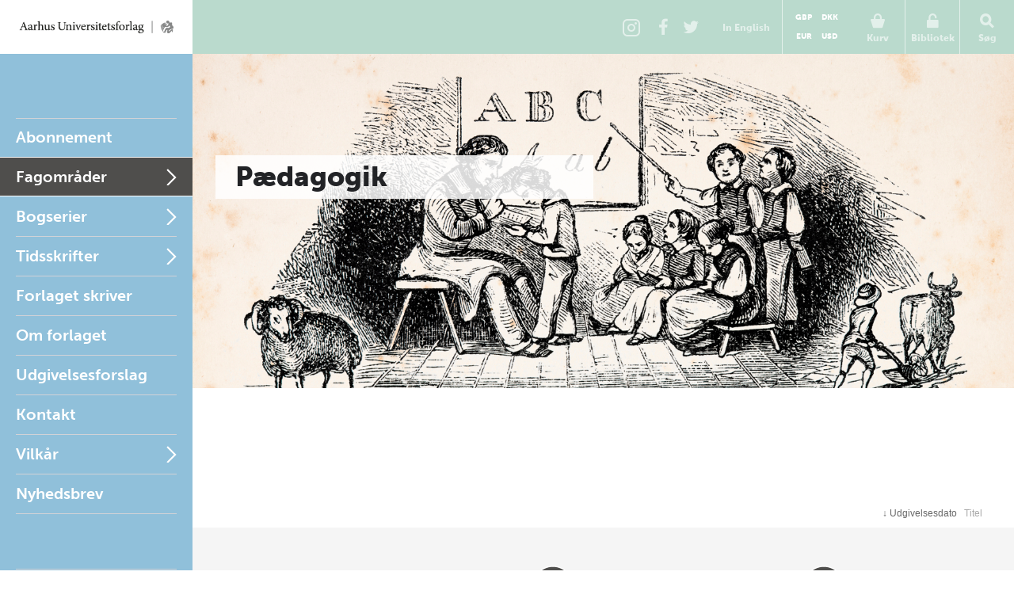

--- FILE ---
content_type: text/html; charset=utf-8
request_url: https://unipress.dk/fagomraader/paedagogik/
body_size: 13165
content:

<!DOCTYPE html>
<!--[if IE 7]> <html class="ie7"> <![endif]-->
<!--[if IE 8]> <html class="ie8"> <![endif]-->
<!--[if gt IE 8]><!-->
<html lang="DA">
<!--<![endif]-->
<head>
  <meta charset="utf-8" />

  
  <title>P&#xE6;dagogik</title>
  <meta name="description" content="" />
  <meta name="keywords" content="" />
    <meta name="robots">
  <meta property="og:title" content="P&#xE6;dagogik Aarhus Universitetsforlag" />
  <meta property="og:site_name" content="Aarhus Universitetsforlag" />
  <meta property="og:url" content="https://unipress.dk/fagomraader/paedagogik/" />

  <link rel="canonical" href="https://unipress.dk/fagomraader/paedagogik/" />
  <meta name="viewport" content="width=device-width, initial-scale=1.0" />

  <script type="text/javascript">
    var unipress = unipress || {};
    unipress.settings = {
      cultureName: 'da-DK'
    };
  </script>

  <script>
    window.dataLayer = window.dataLayer || [];
    function gtag() { dataLayer.push(arguments); }

    gtag('consent', 'default', {
      'ad_storage': 'denied',
      'ad_user_data': 'denied',
      'ad_personalization': 'denied',
      'analytics_storage': 'denied',
      'wait_for_update': 500
    });
    gtag('set', 'ads_data_redaction', true);
    gtag('set', 'url_passthrough', true);
  </script>

  <script id="CookieConsent" data-culture="DA" type="text/javascript" data-gcm-version="2.0" src="https://policy.app.cookieinformation.com/uc.js"></script>

    <script>
      (function (w, d, s, l, i) {
        w[l] = w[l] || []; w[l].push({
          'gtm.start':
            new Date().getTime(), event: 'gtm.js'
        }); var f = d.getElementsByTagName(s)[0],
          j = d.createElement(s), dl = l != 'dataLayer' ? '&l=' + l : ''; j.async = true; j.src =
            'https://www.googletagmanager.com/gtm.js?id=' + i + dl; f.parentNode.insertBefore(j, f);
      })(window, document, 'script', 'dataLayer', 'GTM-W5F8D22');</script>

  <link rel="stylesheet" href="/wwwroot/unipress.css?v=26112025" />

  <script src="https://use.typekit.net/vea7cca.js"></script>
  <script>try { Typekit.load({ async: false }); } catch (e) { }</script>
  <script type="text/javascript" data-dojo-config="usePlainJson: true, isDebug: false" src="//downloads.mailchimp.com/js/signup-forms/popup/unique-methods/embed.js"></script>
</head>

<body id='frontpage' ng-app="unipress" class="segment-unipress" itemscope='itemscope' itemtype="http://schema.org/WebPage">
   


<div id='wrapper'>
  
<header class="page-head" id="masthead">
  <a href="/" title="Forside" class="logotype">Aarhus Universitetsforlag</a>

  <ul class="tools">
      <li class="share-instagram tool-btn">
        <a href="https://www.instagram.com/aarhusuniversitetsforlag" title="Instagram">
          <div class="icon-instagram"></div>
        </a>
      </li>
      <li class="share-facebook tool-btn">
        <a href="https://www.facebook.com/AarhusUniversitetsforlag" title="Facebook">
          <div class="icon-facebook"></div>
        </a>
      </li>
      <li class="share-twitter tool-btn">
        <a href="https://twitter.com/AarhusUniPress" title="Twitter">
          <div class="icon-twitter"></div>
        </a>
      </li>
        <li class="tool-btn switch-language">
            <a href="https://en.unipress.dk/fagomraader/paedagogik/">
              <span>
                In English
              </span>
            </a>
        </li>
      <li class="tool-btn basket">
        
<mini-basket class="tool-container" ng-cloak>
  <a href class="mini-basket-trigger" ng-click="miniBasket.toogle()">
    <div class="icon-basket"></div>
    <span>Kurv</span>
    <div ng-if="miniBasket.model.totalQuantity > 0" class="mini-basket-count">{{miniBasket.model.totalQuantity}}</div>
  </a>

  <div class="currency-picker">
    <button class="btn" ng-class="{'current' : cur.id==miniBasket.currencyId}" ng-repeat="cur in miniBasket.currencies" ng-click="miniBasket.changeCurrency(cur.id)">{{cur.name}}</button>
  </div>

  <div class="mini-basket-overlay" ng-if="miniBasket.isVisible">
    <div class="mini-basket" click-outside="miniBasket.close()" outside-if-not="another-class">
      <div ng-if="miniBasket.model.orderLines.length > 0">
        <h3 class="heading">Varer i din kurv</h3>
        <ul class="mini-basket-products clearfix">
          <li class="product" ng-repeat="orderLine in miniBasket.model.orderLines">
            <a class="product-link" href="#">
              <img class="product-image" ng-src="{{orderLine.image}}?width=80" />
            </a>
            <div class="product-info">
              <h3 class="product-title">
                {{orderLine.title}}
              </h3>
              <div class="remove-from-basket" ng-click="miniBasket.removeProduct(orderLine)">
                <svg xmlns="http://www.w3.org/2000/svg" width="12" height="12" viewBox="0 0 12 12">
                  <defs>
                    <style>
                      .cls-2 {
                        fill: #f11;
                        fill-rule: evenodd;
                      }
                    </style>
                  </defs>
                  <path class="cls-2" d="M11.016 9.416a.866.866 0 0 0-.25-.607L8.14 6.184l2.626-2.625a.862.862 0 0 0 0-1.214L9.552 1.132a.862.862 0 0 0-1.214 0L5.713 3.757 3.09 1.132a.862.862 0 0 0-1.215 0L.66 2.346a.862.862 0 0 0 0 1.214l2.625 2.625L.66 8.81a.862.862 0 0 0 0 1.213l1.215 1.214a.862.862 0 0 0 1.214 0l2.623-2.624 2.624 2.624a.862.862 0 0 0 1.214 0l1.215-1.214a.866.866 0 0 0 .25-.607z" />
                </svg>
              </div>
              <em>{{orderLine.productTypeFormatted}}</em>

              <p class="product-price-line"><strong>{{orderLine.quantity}} stk. a</strong>  <span class="product-price">{{orderLine.unitPrice.withVatFormatted}}</span></p>
              <p class="product-price-line"><strong>Subtotal</strong> <span class="product-price">{{orderLine.totalPrice.withVatFormatted}}</span></p>
            </div>
          </li>
        </ul>
        <div class="mini-basket-footer">
          <p ng-if="miniBasket.model.shippingInformation.totalPrice.value>0" class="mini-basket-total">Ekspeditionsgebyr <span class="mini-basket-total-value">{{miniBasket.model.shippingInformation.totalPrice.withVatFormatted}}</span></p>
          <p class="mini-basket-total">I alt (inkl. moms) <span class="mini-basket-total-value">{{miniBasket.model.totalPrice.withVatFormatted}}</span></p>
          <p class="mini-basket-total">Heraf moms <span class="mini-basket-total-value">{{miniBasket.model.totalPrice.vatFormatted}}</span></p>

          <div class="buy-more" ng-if="miniBasket.leftoveramount > 0">
            <p ng-bind-html="miniBasket.rawFreeShippingText"></p>
            <a ng-href="{{miniBasket.model.freeShipping.buyMoreBtnLink}}" class="btn frontpage">{{miniBasket.model.freeShipping.buyMoreBtnText}}</a>

          </div>

          <a class="btn mini-basket-continue" href="/checkout/">G&#xE5; til kassen</a>
        </div>
      </div>
      <div ng-if="!miniBasket.model.orderLines || miniBasket.model.orderLines.length === 0">
        <div class="mini-basket-footer">
          <p class="mini-basket-empty">Din kurv er tom</p>
        </div>
      </div>
    </div>
  </div>
</mini-basket>

      </li>
      <li class="tool-btn">
        <subscription-header class="tool-container" ng-cloak>
  <a href="" ng-click="subHead.toogle()">
      <div class="icon-login"></div>
      <span>Bibliotek</span>
  </a>
  <div class="overlay" ng-if="subHead.isVisible">
    <div class="dropdown" click-outside="subHead.close()" outside-if-not="another-class">
        <h3>Log ind p&#xE5; mit bibliotek</h3>
        <form name="subHead.form" novalidate>
          <div class="form-group">
            <input type="text" name="subMail" id="subMail" ng-model="subHead.model.mail" required />
            <label for="subMail" class="control-label">E-mail adresse</label>
            <i class="bar"></i>
          </div>
          <div class="form-group">
            <input type="password" name="subPassword" id="subPassword" ng-model="subHead.model.password" required />
            <label for="subPassword" class="control-label">Adgangskode</label>
            <i class="bar"></i>
          </div>
          <div class="form-group">
            <button type="submit" class="btn" ng-click="subHead.signin()" ng-disabled="$ctrl.busy">Log ind</button>
          </div>
          <div class="error" ng-show="subHead.hasError">
            E-mail/adgangskode ikke fundet.
          </div>
          <div class="help">
            <a href ng-click="subHead.forgotPassword()">Glemt adgangskode?</a>
          </div>
        </form>
    </div>
  </div>
</subscription-header>
      </li>
    <li class="tool-btn search">
      <a href>
        <div class="icon-search"></div>
        <span>S&#xF8;g</span>
      </a>
      <div class="search-box">
        <form action="/find/" method="get">
          <input name="q" placeholder="S&#xF8;g p&#xE5; titel, forfatter og serier" />
          <button type="submit">
            <div class="icon-search"></div>
          </button>
        </form>
      </div>
    </li>
    <li class="tool-btn burger">
      <a id="off-canvas-toggle" href="#main-nav">
        <div class="icon-burger"></div>
        <span>Menu</span>
      </a>
    </li>
  </ul>
</header>

  <div id='main'>

    <div id="sidebar">
      
<nav id="main-nav">
  <ul class="sf-menu">
          <li class="first  " id="Abonnement">

            <a href="/abonnement/">Abonnement</a>

          </li>
          <li class="multicolumn  selected " id="Fagomr&#xE5;der">

            <a href="/fagomraader/">Fagomr&#xE5;der</a>

              <span href="#Fagomr&#xE5;der" class="nav-trigger">Open</span>
              <ul>
                  <li>
                    <ul class="first">
                          <li class=" hidden-default">
                            <a href="/fagomraader/antikforskning/">Antikforskning</a>
                          </li>
                          <li class=" hidden-default">
                            <a href="/fagomraader/antropologi/">Antropologi</a>
                          </li>
                          <li class=" hidden-default">
                            <a href="/fagomraader/arkitektur/">Arkitektur</a>
                          </li>
                          <li class=" hidden-default">
                            <a href="/fagomraader/arktiske-studier/">Arktiske studier</a>
                          </li>
                          <li class=" hidden-default">
                            <a href="/fagomraader/arkaeologi/">Ark&#xE6;ologi</a>
                          </li>
                          <li class=" hidden-default">
                            <a href="/fagomraader/arkaeologi-klassisk/">Ark&#xE6;ologi (klassisk)</a>
                          </li>
                          <li class=" hidden-default">
                            <a href="/fagomraader/arkaeologi-naerorientalsk/">Ark&#xE6;ologi (n&#xE6;rorientalsk)</a>
                          </li>
                          <li class=" hidden-default">
                            <a href="/fagomraader/astronomi/">Astronomi</a>
                          </li>
                          <li class=" hidden-default">
                            <a href="/fagomraader/biografi/">Biografi</a>
                          </li>
                          <li class=" hidden-default">
                            <a href="/fagomraader/biologi/">Biologi</a>
                          </li>
                          <li class=" hidden-default">
                            <a href="/fagomraader/debat/">Debat</a>
                          </li>
                    </ul>
                  </li>
                  <li>
                    <ul class="">
                          <li class=" hidden-default">
                            <a href="/fagomraader/dpu/">DPU</a>
                          </li>
                          <li class=" hidden-default">
                            <a href="/fagomraader/erindringer/">Erindringer</a>
                          </li>
                          <li class=" hidden-default">
                            <a href="/fagomraader/film-og-teater/">Film og teater</a>
                          </li>
                          <li class=" hidden-default">
                            <a href="/fagomraader/filosofi-og-etik/">Filosofi og etik</a>
                          </li>
                          <li class=" hidden-default">
                            <a href="/fagomraader/historie/">Historie</a>
                          </li>
                          <li class=" hidden-default">
                            <a href="/fagomraader/id&#xE9;historie/">Id&#xE9;historie</a>
                          </li>
                          <li class=" hidden-default">
                            <a href="/fagomraader/idraet/">Idr&#xE6;t</a>
                          </li>
                          <li class=" hidden-default">
                            <a href="/fagomraader/informationsteknologi/">Informationsteknologi</a>
                          </li>
                          <li class=" hidden-default">
                            <a href="/fagomraader/jura/">Jura</a>
                          </li>
                          <li class=" hidden-default">
                            <a href="/fagomraader/kulturhistorie/">Kulturhistorie</a>
                          </li>
                          <li class=" hidden-default">
                            <a href="/fagomraader/kunst-og-aestetik/">Kunst og &#xE6;stetik</a>
                          </li>
                    </ul>
                  </li>
                  <li>
                    <ul class="">
                          <li class=" hidden-default">
                            <a href="/fagomraader/koensforskning/">K&#xF8;nsforskning</a>
                          </li>
                          <li class=" hidden-default">
                            <a href="/fagomraader/litteratur/">Litteratur</a>
                          </li>
                          <li class=" hidden-default">
                            <a href="/fagomraader/matematik/">Matematik</a>
                          </li>
                          <li class=" hidden-default">
                            <a href="/fagomraader/medier/">Medier</a>
                          </li>
                          <li class=" hidden-default">
                            <a href="/fagomraader/middelalder/">Middelalder</a>
                          </li>
                          <li class=" hidden-default">
                            <a href="/fagomraader/miljoe/">Milj&#xF8;</a>
                          </li>
                          <li class=" hidden-default">
                            <a href="/fagomraader/museologi/">Museologi</a>
                          </li>
                          <li class=" hidden-default">
                            <a href="/fagomraader/musik/">Musik</a>
                          </li>
                          <li class=" hidden-default">
                            <a href="/fagomraader/naturvidenskab/">Naturvidenskab</a>
                          </li>
                          <li class=" hidden-default">
                            <a href="/fagomraader/politik/">Politik</a>
                          </li>
                          <li class=" hidden-default">
                            <a href="/fagomraader/psykologi/">Psykologi</a>
                          </li>
                    </ul>
                  </li>
                  <li>
                    <ul class="">
                          <li class="selected hidden-default">
                            <a href="/fagomraader/paedagogik/">P&#xE6;dagogik</a>
                          </li>
                          <li class=" hidden-default">
                            <a href="/fagomraader/religion/">Religion</a>
                          </li>
                          <li class=" hidden-default">
                            <a href="/fagomraader/rusmiddelforskning/">Rusmiddelforskning</a>
                          </li>
                          <li class=" hidden-default">
                            <a href="/fagomraader/samfundsvidenskab/">Samfundsvidenskab</a>
                          </li>
                          <li class=" hidden-default">
                            <a href="/fagomraader/sociologi/">Sociologi</a>
                          </li>
                          <li class=" hidden-default">
                            <a href="/fagomraader/sprog/">Sprog</a>
                          </li>
                          <li class=" hidden-default">
                            <a href="/fagomraader/sundhed/">Sundhed</a>
                          </li>
                          <li class=" hidden-default">
                            <a href="/fagomraader/teologi/">Teologi</a>
                          </li>
                          <li class=" hidden-default">
                            <a href="/fagomraader/uddannelse/">Uddannelse</a>
                          </li>
                          <li class=" hidden-default">
                            <a href="/fagomraader/oekonomi/">&#xD8;konomi</a>
                          </li>
                    </ul>
                  </li>
              </ul>
          </li>
          <li class="multicolumn  js-listable-wrapper is-navigation listable-wrapper" id="Bogserier">

            <a href="/bogserier/">Bogserier</a>

              <span href="#Bogserier" class="nav-trigger">Open</span>
              <ul>
                  <li>
                    <ul class="first">
                            <li class=" visible">
                              <a href="/bogserier/100-danmarkshistorier/">100 danmarkshistorier</a>
                            </li>
                            <li class=" visible">
                              <a href="/bogserier/magtudredningen-20/">Magtudredningen 2.0</a>
                            </li>
                            <li class=" visible">
                              <a href="/bogserier/paedagogisk-raekkevidde/">P&#xE6;dagogisk r&#xE6;kkevidde</a>
                            </li>
                            <li class=" visible">
                              <a href="/bogserier/sciencefaction/">ScienceFaction</a>
                            </li>
                            <li class=" visible">
                              <a href="/bogserier/taenkepauser/">T&#xE6;nkepauser</a>
                            </li>
                            <li class=" visible">
                              <a href="/bogserier/vide-verden/">vide verden</a>
                            </li>
                          <a class="js-btn-show-all-bookseries btn book-series-button visible" style="margin: 20px 0 0 0px;float:  left;" data-open-text="Skjul bogserier" data-closed-text="Se alle bogserier" data-isopen="false">Se alle bogserier</a>
                          <li class=" hidden-default">
                            <a href="/bogserier/100-danmarkshistorier/">100 danmarkshistorier</a>
                          </li>
                          <li class=" hidden-default">
                            <a href="/bogserier/50-hoejdepunkter/">50 h&#xF8;jdepunkter</a>
                          </li>
                          <li class=" hidden-default">
                            <a href="/bogserier/antropologiske-studier/">Antropologiske studier</a>
                          </li>
                          <li class=" hidden-default">
                            <a href="/bogserier/asterisk/">Asterisk</a>
                          </li>
                          <li class=" hidden-default">
                            <a href="/bogserier/dansk-kommentar-til-det-nye-testamente/">Dansk kommentar til Det nye Testamente</a>
                          </li>
                          <li class=" hidden-default">
                            <a href="/bogserier/didaktiske-studier/">Didaktiske studier</a>
                          </li>
                          <li class=" hidden-default">
                            <a href="/bogserier/east-jutland-museum-publications/">East Jutland Museum Publications</a>
                          </li>
                          <li class=" hidden-default">
                            <a href="/bogserier/empirisk-skole-og-dagtilbudsforskning-ncs/">Empirisk skole- og dagtilbudsforskning NCS</a>
                          </li>
                          <li class=" hidden-default">
                            <a href="/bogserier/failaka-dilmun-the-second-millennium-settlements/">Failaka. Dilmun. The Second Millennium Settlements</a>
                          </li>
                          <li class=" hidden-default">
                            <a href="/bogserier/failaka-ikaros/">Failaka. Ikaros</a>
                          </li>
                          <li class=" hidden-default">
                            <a href="/bogserier/goesta-enbom-monographs/">G&#xF6;sta Enbom Monographs</a>
                          </li>
                          <li class=" hidden-default">
                            <a href="/bogserier/iea-studier/">IEA-studier</a>
                          </li>
                    </ul>
                  </li>
                  <li>
                    <ul class="">
                          <li class=" hidden-default">
                            <a href="/bogserier/illerup-aadal/">Illerup &#xC5;dal</a>
                          </li>
                          <li class=" hidden-default">
                            <a href="/bogserier/jysk-arkaeologisk-selskabs-skrifter/">Jysk Ark&#xE6;ologisk Selskabs Skrifter</a>
                          </li>
                          <li class=" hidden-default">
                            <a href="/bogserier/kaupang/">Kaupang</a>
                          </li>
                          <li class=" hidden-default">
                            <a href="/bogserier/magtudredningen-20/">Magtudredningen 2.0</a>
                          </li>
                          <li class=" hidden-default">
                            <a href="/bogserier/magtudredningen-bogserien/">Magtudredningen, bogserien</a>
                          </li>
                          <li class=" hidden-default">
                            <a href="/bogserier/magtudredningen-skriftserien/">Magtudredningen, skriftserien</a>
                          </li>
                          <li class=" hidden-default">
                            <a href="/bogserier/miljoebiblioteket/">Milj&#xF8;biblioteket</a>
                          </li>
                          <li class=" hidden-default">
                            <a href="/bogserier/monographs-of-the-danish-institute-at-athens/">Monographs of the Danish Institute at Athens</a>
                          </li>
                          <li class=" hidden-default">
                            <a href="/bogserier/museum-oestjyllands-publikationer/">Museum &#xD8;stjyllands Publikationer</a>
                          </li>
                          <li class=" hidden-default">
                            <a href="/bogserier/nfs-grundtvig-works-in-english/">N.F.S. Grundtvig: Works in English</a>
                          </li>
                          <li class=" hidden-default">
                            <a href="/bogserier/nordisk-sprog-litteratur-og-medier/">Nordisk Sprog, Litteratur og Medier</a>
                          </li>
                          <li class=" hidden-default">
                            <a href="/bogserier/proceedings-of-the-danish-institute-at-athens/">Proceedings of the Danish Institute at Athens</a>
                          </li>
                    </ul>
                  </li>
                  <li>
                    <ul class="">
                          <li class=" hidden-default">
                            <a href="/bogserier/proceedings-of-the-danish-institute-in-damascus/">Proceedings of the Danish Institute in Damascus</a>
                          </li>
                          <li class=" hidden-default">
                            <a href="/bogserier/publications-of-the-national-museum-ethnographical-series/">Publications of the National Museum Ethnographical Series</a>
                          </li>
                          <li class=" hidden-default">
                            <a href="/bogserier/paedagogisk-indblik/">P&#xE6;dagogisk indblik</a>
                          </li>
                          <li class=" hidden-default">
                            <a href="/bogserier/paedagogisk-raekkevidde/">P&#xE6;dagogisk r&#xE6;kkevidde</a>
                          </li>
                          <li class=" hidden-default">
                            <a href="/bogserier/reflections/">Reflections</a>
                          </li>
                          <li class=" hidden-default">
                            <a href="/bogserier/religionsvidenskabelige-skrifter/">Religionsvidenskabelige skrifter</a>
                          </li>
                          <li class=" hidden-default">
                            <a href="/bogserier/ribe-excavations/">Ribe Excavations</a>
                          </li>
                          <li class=" hidden-default">
                            <a href="/bogserier/samfund-og-rusmidler/">Samfund og rusmidler</a>
                          </li>
                          <li class=" hidden-default">
                            <a href="/bogserier/sciencefaction/">ScienceFaction</a>
                          </li>
                          <li class=" hidden-default">
                            <a href="/bogserier/sociologiske-studier/">Sociologiske studier</a>
                          </li>
                          <li class=" hidden-default">
                            <a href="/bogserier/store-komponister/">Store komponister</a>
                          </li>
                          <li class=" hidden-default">
                            <a href="/bogserier/the-national-museum-of-denmark/">The National Museum of Denmark</a>
                          </li>
                    </ul>
                  </li>
                  <li>
                    <ul class="">
                          <li class=" hidden-default">
                            <a href="/bogserier/the-nordic-world/">The Nordic World</a>
                          </li>
                          <li class=" hidden-default">
                            <a href="/bogserier/tings-tale/">Tings Tale</a>
                          </li>
                          <li class=" hidden-default">
                            <a href="/bogserier/taenkepauser/">T&#xE6;nkepauser</a>
                          </li>
                          <li class=" hidden-default">
                            <a href="/bogserier/univers/">Univers</a>
                          </li>
                          <li class=" hidden-default">
                            <a href="/bogserier/verdensboeger/">Verdensb&#xF8;ger</a>
                          </li>
                          <li class=" hidden-default">
                            <a href="/bogserier/verdenslitteratur/">Verdenslitteratur</a>
                          </li>
                          <li class=" hidden-default">
                            <a href="/bogserier/vide-verden/">vide verden</a>
                          </li>
                          <li class=" hidden-default">
                            <a href="/bogserier/vikingetidens-ringborge/">Vikingetidens ringborge</a>
                          </li>
                          <li class=" hidden-default">
                            <a href="/bogserier/aarhus-studies-in-mediterranean-antiquity/">Aarhus Studies in Mediterranean Antiquity</a>
                          </li>
                    </ul>
                  </li>
                  <a class="js-btn-show-all-bookseries btn book-series-button hidden-default" style="margin: 20px 0 0 30px;float:  left;" data-open-text="Skjul bogserier" data-closed-text="Se alle bogserier" data-isopen="false">Se alle bogserier</a>
              </ul>
          </li>
          <li class="parent " id="Tidsskrifter">

            <a href="/tidsskrifter/">Tidsskrifter</a>

              <span href="#Tidsskrifter" class="nav-trigger">Open</span>
              <ul>
                  <li>
                    <ul class="first">
                          <li class=" hidden-default">
                            <a href="/tidsskrifter/kuml-aarbog-for-jysk-arkaeologisk-selskab/">KUML - &#xC5;rbog for Jysk Ark&#xE6;ologisk Selskab</a>
                          </li>
                          <li class=" hidden-default">
                            <a href="/tidsskrifter/passage/">Passage</a>
                          </li>
                          <li class=" hidden-default">
                            <a href="/tidsskrifter/slagmark/">Slagmark</a>
                          </li>
                          <li class=" hidden-default">
                            <a href="/tidsskrifter/sprogforum/">Sprogforum</a>
                          </li>
                          <li class=" hidden-default">
                            <a href="/tidsskrifter/gefjon/">Gefjon</a>
                          </li>
                          <li class=" hidden-default">
                            <a href="/tidsskrifter/tings-tale/">Tings Tale</a>
                          </li>
                    </ul>
                  </li>
              </ul>
          </li>
          <li class=" " id="Nyheder">

            <a href="/nyheder/">Forlaget skriver</a>

          </li>
          <li class=" " id="Om forlaget">

            <a href="/om-forlaget/">Om forlaget</a>

          </li>
          <li class=" " id="Udgivelsesforslag">

            <a href="/udgivelsesforslag/">Udgivelsesforslag</a>

          </li>
          <li class=" " id="Kontakt">

            <a href="/kontakt/">Kontakt</a>

          </li>
          <li class="parent " id="Vilk&#xE5;r">

            <a href="/vilkaar/">Vilk&#xE5;r</a>

              <span href="#Vilk&#xE5;r" class="nav-trigger">Open</span>
              <ul>
                  <li>
                    <ul class="first">
                          <li class=" hidden-default">
                            <a href="/vilkaar/privatlivspolitik/">Privatlivspolitik</a>
                          </li>
                          <li class=" hidden-default">
                            <a href="/vilkaar/handelsvilkaar/">Handelsvilk&#xE5;r</a>
                          </li>
                          <li class=" hidden-default">
                            <a href="/vilkaar/om-e-boeger/">Om e-b&#xF8;ger</a>
                          </li>
                          <li class=" hidden-default">
                            <a href="/vilkaar/abonnement/">Abonnement</a>
                          </li>
                          <li class=" hidden-default">
                            <a href="/vilkaar/tekst-og-datamining/">Tekst- og datamining</a>
                          </li>
                          <li class=" hidden-default">
                            <a href="/vilkaar/tilgaengelighed/">Tilg&#xE6;ngelighedskrav</a>
                          </li>
                    </ul>
                  </li>
              </ul>
          </li>
    <li>
      <a class="newsletterform">Nyhedsbrev</a>
    </li>
  </ul>
</nav>

<nav id="related">
  <ul>
      <li class="">
        <a href="/udgivelser/?mode=past">Seneste udgivelser</a>
      </li>
      <li class="">
        <a href="/udgivelser/?mode=future&amp;page=1&amp;sort=releaseDate&amp;predicate=ascending">Kommende udgivelser</a>
      </li>
  </ul>
</nav>
    </div>

    
<section id="content">

<div class="slides">
    <div class="slide has-bg-image" style="background-image: url(&#x27;/media/1041/p_dagogik.jpg?width=1500&#x27;);">
      <div class="slide-content">
          <h2 class="h1 slide-heading">P&#xE6;dagogik</h2>


      </div>
    </div>
</div>  <div id="text">
    
  </div>

    <ul id="sortable">
    <li>
        <form type="get" ng-non-bindable>

    <input type="hidden" name="page" value="1" />
    <input type="hidden" name="sort" value="releaseDate" />
    <input type="hidden" name="predicate" value="ascending" />
    <button type="submit" class="ascending">
          <span>↓ </span>
        Udgivelsesdato
    </button>
        </form>
    </li>
    <li>
        <form type="get" ng-non-bindable>

    <input type="hidden" name="page" value="1" />
    <input type="hidden" name="sort" value="titleSort" />
    <input type="hidden" name="predicate" value="descending" />
    <button type="submit" class="">
        Titel
    </button>
        </form>
    </li>
  </ul>


<ul id="publications">
    <li class="publication" itemscope="itemscope" itemtype="http://schema.org/Book">
      <a class="select-publication" href="/udgivelser/b/barndomshjem-eller-boernehjem/" itemprop="url" data-publication-key="e1e93132-aa06-4472-ab42-24fab5728671">
        <div class="illustration ">
            <img itemprop="image" alt="Cover" src="/media/f4ujfyz2/barndomshjem-eller-boernehjem_300.jpg?width=200">
        </div>
        <div class="details">
          <div class="info">
            <hgroup>
              <h2 class="h3 tight-b">Barndomshjem eller b&#xF8;rnehjem</h2>
              <h3 class="tight-t">Gr&#xF8;nlandske b&#xF8;rn anbragt uden for hjemmet</h3>
            </hgroup>
              <p class="authoredBy">
                Af
      <span itemscope="itemscope" itemtype="http://schema.org/Person"><span itemprop="name">Bonnie Jensen</span></span>
              </p>


          </div>

            <p class="description">
              Vi anbringer børn på døgninstitution for at hjælpe dem, men det er vidt forskelligt, hvad de får ud af hjælpen. For de fleste børn er det midlertidige&hellip;
            </p>

          <div class="price-container">
            <div class="price">199,95 kr.</div>
          </div>
        </div>
      </a>
    </li>
    <li class="publication" itemscope="itemscope" itemtype="http://schema.org/Book">
      <a class="select-publication" href="/udgivelser/l/laereren-i-midten/" itemprop="url" data-publication-key="1d5c3bb8-4599-49af-b66a-260d1e2f1c85">
        <div class="illustration has-ebook has-ebook-da">
            <img itemprop="image" alt="Cover" src="/media/uwrcoh3d/9788775979974.jpg?width=200">
        </div>
        <div class="details">
          <div class="info">
            <hgroup>
              <h2 class="h3 tight-b">L&#xE6;reren i midten</h2>
              <h3 class="tight-t"></h3>
            </hgroup>
              <p class="authoredBy">
                Af
      <span itemscope="itemscope" itemtype="http://schema.org/Person"><span itemprop="name">Stefan Hermann</span></span>
              </p>


                <p>(bog + e-bog)</p>
          </div>

            <p class="description">
              Alle har en mening om folkeskolen. Af gode grunde. De fleste af os har gået i den, og størstedelen af os vælger den fortsat til vores børn. Den er sta&hellip;
            </p>

          <div class="price-container">
            <div class="price">199,95 kr.</div>
          </div>
        </div>
      </a>
    </li>
    <li class="publication" itemscope="itemscope" itemtype="http://schema.org/Book">
      <a class="select-publication" href="/udgivelser/f/faellesskabende-skolepraksis/" itemprop="url" data-publication-key="a82fa89b-9182-4bd2-a60a-eedd6fd942c5">
        <div class="illustration has-ebook has-ebook-da">
            <img itemprop="image" alt="Cover" src="/media/qyyfjkvy/9788775976447.jpg?width=200">
        </div>
        <div class="details">
          <div class="info">
            <hgroup>
              <h2 class="h3 tight-b">F&#xE6;llesskabende skolepraksis</h2>
              <h3 class="tight-t"></h3>
            </hgroup>
              <p class="authoredBy">
                Af
      <span itemscope="itemscope" itemtype="http://schema.org/Person"><span itemprop="name">Gry Tybjerg</span></span>
      <span itemscope="itemscope" itemtype="http://schema.org/Person"><span itemprop="name">Tilde Mardahl-Hansen</span></span>
              </p>


                <p>(bog + e-bog)</p>
          </div>

            <p class="description">
              At udvikle en inkluderende skole kræver, at vi lytter til elevernes erfaringer og giver dem indflydelse. Vigtigt er det også, at lærere samarbejder me&hellip;
            </p>

          <div class="price-container">
            <div class="price">129,95 kr.</div>
          </div>
        </div>
      </a>
    </li>
    <li class="publication" itemscope="itemscope" itemtype="http://schema.org/Book">
      <a class="select-publication" href="/udgivelser/m/mellemformer-mellem-almen-og-specialpaedagogik/" itemprop="url" data-publication-key="e42b731c-b227-48e8-9b25-4b053b8f7ab0">
        <div class="illustration ">
            <img itemprop="image" alt="Cover" src="/media/ahvfbzq3/mellemformer-forside.jpg?width=200">
        </div>
        <div class="details">
          <div class="info">
            <hgroup>
              <h2 class="h3 tight-b">Mellemformer: Mellem almen- og specialp&#xE6;dagogik </h2>
              <h3 class="tight-t"></h3>
            </hgroup>
              <p class="authoredBy">
                Af
      <span itemscope="itemscope" itemtype="http://schema.org/Person"><span itemprop="name">Lotte Hedegaard  S&#xF8;rensen</span></span>
              </p>


                <p>(e-bog)</p>
          </div>

            <p class="description">
              MELLEMFORMER: MELLEM ALMEN OG SPECIALPÆDAGOGIK FINDES KUN I E-BOGSUDGAVE OG IKKE SOM TRYKT BOG.
Hør podcast og find ekstra materiale her.
&nbsp;
            </p>

          <div class="price-container">
            <div class="price">L&#xE6;s mere</div>
          </div>
        </div>
      </a>
    </li>
    <li class="publication" itemscope="itemscope" itemtype="http://schema.org/Book">
      <a class="select-publication" href="/udgivelser/k/kollektiv-kreativitet/" itemprop="url" data-publication-key="6b715570-122e-4521-bc00-23c7ad74dc4c">
        <div class="illustration has-ebook has-ebook-da">
            <img itemprop="image" alt="Cover" src="/media/nxgau0iu/forside.jpg?width=200">
        </div>
        <div class="details">
          <div class="info">
            <hgroup>
              <h2 class="h3 tight-b">Kollektiv kreativitet </h2>
              <h3 class="tight-t"></h3>
            </hgroup>
              <p class="authoredBy">
                Af
      <span itemscope="itemscope" itemtype="http://schema.org/Person"><span itemprop="name">Lene Tanggaard</span></span>
              </p>


                <p>(bog + e-bog)</p>
          </div>

            <p class="description">
              Forudsigelighed og fordybelse er afgørende for, at børn kan være en del af et kreativt fællesskab i skolen. Genbrug og gentagelser giver plads til eks&hellip;
            </p>

          <div class="price-container">
            <div class="price">129,95 kr.</div>
          </div>
        </div>
      </a>
    </li>
    <li class="publication" itemscope="itemscope" itemtype="http://schema.org/Book">
      <a class="select-publication" href="/udgivelser/b/boern-som-ingen-andre/" itemprop="url" data-publication-key="b0da1685-e48a-4bbf-94b8-c72c85740680">
        <div class="illustration has-ebook has-ebook-da">
            <img itemprop="image" alt="Cover" src="/media/tchldmvq/boern-som-ingen-andre.jpg?width=200">
        </div>
        <div class="details">
          <div class="info">
            <hgroup>
              <h2 class="h3 tight-b">B&#xF8;rn som ingen andre</h2>
              <h3 class="tight-t">Tr&#xE6;k af den kongelige barndoms historie</h3>
            </hgroup>

              <p class="editedBy">
                Redigeret af
      <span itemscope="itemscope" itemtype="http://schema.org/Person"><span itemprop="name">Ning de Coninck-Smith</span></span>
      <span itemscope="itemscope" itemtype="http://schema.org/Person"><span itemprop="name">Mikael B&#xF8;gh Rasmussen </span></span>
      <span itemscope="itemscope" itemtype="http://schema.org/Person"><span itemprop="name">Kristoffer Schmidt</span></span>
      <span itemscope="itemscope" itemtype="http://schema.org/Person"><span itemprop="name">Trine Brun Petersen</span></span>
              </p>

                <p>(bog + e-bog)</p>
          </div>

            <p class="description">
              Kongelige børn er på mange måder som alle andre børn. Men de er også født til at være andet og mere, og dette livsvilkår stiller særlige krav til dere&hellip;
            </p>

          <div class="price-container">
            <div class="price">349,95 kr.</div>
          </div>
        </div>
      </a>
    </li>
    <li class="publication" itemscope="itemscope" itemtype="http://schema.org/Book">
      <a class="select-publication" href="/udgivelser/u/unge-og-europa-faellesskab-og-graenser/" itemprop="url" data-publication-key="2f70e601-04de-49ad-a5bf-47bacb17f318">
        <div class="illustration has-ebook has-ebook-da">
            <img itemprop="image" alt="Cover" src="/media/dr5bwlpe/forside.jpg?width=200">
        </div>
        <div class="details">
          <div class="info">
            <hgroup>
              <h2 class="h3 tight-b">Unge og Europa &#x2013; f&#xE6;llesskab og gr&#xE6;nser </h2>
              <h3 class="tight-t">ICCS 2022</h3>
            </hgroup>
              <p class="authoredBy">
                Af
      <span itemscope="itemscope" itemtype="http://schema.org/Person"><span itemprop="name">Jens Bruun</span></span>
      <span itemscope="itemscope" itemtype="http://schema.org/Person"><span itemprop="name">Jonas Lieberkind</span></span>
              </p>


                <p>(bog + e-bog)</p>
          </div>

            <p class="description">
              Danske unge føler sig mere europæiske end tidligere. De identificerer sig i stigende grad med det fællesskab og de abstrakte forhold, som knytter sig&hellip;
            </p>

          <div class="price-container">
            <div class="price">99,95 kr.</div>
          </div>
        </div>
      </a>
    </li>
    <li class="publication" itemscope="itemscope" itemtype="http://schema.org/Book">
      <a class="select-publication" href="/udgivelser/s/skolen-for-livet-nfs-grundtvigs-hoejskoleskrifter/" itemprop="url" data-publication-key="8dcd42ab-75d9-4cfa-959e-dffe7771b548">
        <div class="illustration has-ebook has-ebook-da">
            <img itemprop="image" alt="Cover" src="/media/w1nlnd5d/skolen-for-livet.jpg?width=200">
        </div>
        <div class="details">
          <div class="info">
            <hgroup>
              <h2 class="h3 tight-b">Skolen for livet</h2>
              <h3 class="tight-t">N.F.S. Grundtvigs h&#xF8;jskoleskrifter </h3>
            </hgroup>
              <p class="authoredBy">
                Af
      <span itemscope="itemscope" itemtype="http://schema.org/Person"><span itemprop="name">Henrik Yde</span></span>
              </p>


                <p>(bog + e-bog)</p>
          </div>

            <p class="description">
              N.F.S. Grundtvigs ideer om den folkelige højskole hyldes i dag af praktiske og teoretiske pædagoger over hele verden, og de udmøntes i konkret skoledr&hellip;
            </p>

          <div class="price-container">
            <div class="price">349,95 kr.</div>
          </div>
        </div>
      </a>
    </li>
    <li class="publication" itemscope="itemscope" itemtype="http://schema.org/Book">
      <a class="select-publication" href="/udgivelser/s/store-sprogmodeller-og-ai-chatbots-paa-videregaaende-uddannelser/" itemprop="url" data-publication-key="ece98b7d-1437-49d8-b123-78570fe240b0">
        <div class="illustration ">
            <img itemprop="image" alt="Cover" src="/media/21035/forside_sprogmodeller-og-ai-chatbots-paa-videregaaende-uddannelser.jpg?width=200">
        </div>
        <div class="details">
          <div class="info">
            <hgroup>
              <h2 class="h3 tight-b">Store sprogmodeller og AI-chatbots p&#xE5; videreg&#xE5;ende uddannelser </h2>
              <h3 class="tight-t"></h3>
            </hgroup>
              <p class="authoredBy">
                Af
      <span itemscope="itemscope" itemtype="http://schema.org/Person"><span itemprop="name">Maja Hojer Bruun</span></span>
      <span itemscope="itemscope" itemtype="http://schema.org/Person"><span itemprop="name">Cathrine Hasse</span></span>
      <span itemscope="itemscope" itemtype="http://schema.org/Person"><span itemprop="name">Jakob Krause-Jensen</span></span>
              </p>


                <p>(e-bog)</p>
          </div>

            <p class="description">
              SPROGMODELLER OG AI-CHATBOTS PÅ VIDEREGÅENDE UDDANNELSER FINDES KUN I E-BOGSUDGAVE OG IKKE SOM TRYKT BOG
Hør podcast og hent ekstramateriale her.
            </p>

          <div class="price-container">
            <div class="price">L&#xE6;s mere</div>
          </div>
        </div>
      </a>
    </li>
    <li class="publication" itemscope="itemscope" itemtype="http://schema.org/Book">
      <a class="select-publication" href="/udgivelser/m/matematik-og-naturteknologi-i-4-klasse-resultater-af-timss-undersoegelsen-2023/" itemprop="url" data-publication-key="5dfbca35-ef60-4535-af64-53a7fbee7eaa">
        <div class="illustration has-ebook has-ebook-da">
            <img itemprop="image" alt="Cover" src="/media/21012/matematik-og-naturteknologi-i-4-klasse-forside.jpg?width=200">
        </div>
        <div class="details">
          <div class="info">
            <hgroup>
              <h2 class="h3 tight-b">Matematik og natur/teknologi i 4. klasse</h2>
              <h3 class="tight-t">Resultater af TIMSS-unders&#xF8;gelsen 2023</h3>
            </hgroup>
              <p class="authoredBy">
                Af
      <span itemscope="itemscope" itemtype="http://schema.org/Person"><span itemprop="name">Christian Christrup Kjeldsen</span></span>
      <span itemscope="itemscope" itemtype="http://schema.org/Person"><span itemprop="name">Rune M&#xFC;ller Kristensen</span></span>
      <span itemscope="itemscope" itemtype="http://schema.org/Person"><span itemprop="name">Jacob H. Christensen</span></span>
      <span itemscope="itemscope" itemtype="http://schema.org/Person"><span itemprop="name">Cristina D.V. Gonzalez</span></span>
              </p>


                <p>(bog + e-bog)</p>
          </div>

            <p class="description">
              Bogen findes også kapitelvis som Open Access hos&nbsp;JSTOR.
Danske 4.-klasseelevers dygtighed i matematik er i 2023 stagneret på samme niveau som i 2&hellip;
            </p>

          <div class="price-container">
            <div class="price">199,95 kr.</div>
          </div>
        </div>
      </a>
    </li>
    <li class="publication" itemscope="itemscope" itemtype="http://schema.org/Book">
      <a class="select-publication" href="/udgivelser/d/danske-elevers-teknologiforstaaelse-og-skaermbrug/" itemprop="url" data-publication-key="fe33542b-26d5-43dd-826e-f055e22263e6">
        <div class="illustration has-ebook has-ebook-da">
            <img itemprop="image" alt="Cover" src="/media/g1gfr5hp/danske-elevers-teknologiforsta-else-og-skaermbrug_2.png?width=200">
        </div>
        <div class="details">
          <div class="info">
            <hgroup>
              <h2 class="h3 tight-b">Danske elevers teknologiforst&#xE5;else og sk&#xE6;rmbrug</h2>
              <h3 class="tight-t"> ICILS 2023</h3>
            </hgroup>
              <p class="authoredBy">
                Af
      <span itemscope="itemscope" itemtype="http://schema.org/Person"><span itemprop="name">Jeppe Bundsgaard</span></span>
      <span itemscope="itemscope" itemtype="http://schema.org/Person"><span itemprop="name">Sofie Gry Bindslev</span></span>
      <span itemscope="itemscope" itemtype="http://schema.org/Person"><span itemprop="name">Elisa Nadire Caeli</span></span>
      <span itemscope="itemscope" itemtype="http://schema.org/Person"><span itemprop="name">Elisabeth Gr&#xF8;nh&#xF8;j</span></span>
      <span itemscope="itemscope" itemtype="http://schema.org/Person"><span itemprop="name">Elisabeth Rasmussen</span></span>
              </p>


                <p>(bog + e-bog)</p>
          </div>

            <p class="description">
              Bogen findes også kapitelvis som Open Access hos&nbsp;JSTOR.
Hvert femte år gennemføres ICILS (International Computer and Information Literacy Study)&hellip;
            </p>

          <div class="price-container">
            <div class="price">199,95 kr.</div>
          </div>
        </div>
      </a>
    </li>
    <li class="publication" itemscope="itemscope" itemtype="http://schema.org/Book">
      <a class="select-publication" href="/udgivelser/p/politisk-og-demokratisk-dannelse-i-en-krisetid/" itemprop="url" data-publication-key="7bdd5b28-071f-4e2a-9dc3-5cb002efe401">
        <div class="illustration has-ebook has-ebook-da">
            <img itemprop="image" alt="Cover" src="/media/20879/politisk-og-demokratisk-dannelse-i-en-krisetid.jpg?width=200">
        </div>
        <div class="details">
          <div class="info">
            <hgroup>
              <h2 class="h3 tight-b">Politisk og demokratisk dannelse i en krisetid </h2>
              <h3 class="tight-t">ICCS 2022</h3>
            </hgroup>
              <p class="authoredBy">
                Af
      <span itemscope="itemscope" itemtype="http://schema.org/Person"><span itemprop="name">Jonas Lieberkind</span></span>
      <span itemscope="itemscope" itemtype="http://schema.org/Person"><span itemprop="name">Jens Bruun</span></span>
              </p>


                <p>(bog + e-bog)</p>
          </div>

            <p class="description">
              Bogen findes også kapitelvis som Open Access hos JSTOR.
I lyset af tidens kriser – covid-19, krige, polarisering, mistrivsel, klimaforandringer – unde&hellip;
            </p>

          <div class="price-container">
            <div class="price">199,95 kr.</div>
          </div>
        </div>
      </a>
    </li>

</ul>

    <nav id="pagination">
      <ul>

          <li class="pager-item">
            <a href="?page=1&sort=&predicate=&mode=" title="side 1">1</a>
          </li>
          <li class="pager-item">
            <a href="?page=2&sort=&predicate=&mode=" title="side 2">2</a>
          </li>
          <li class="pager-item">
            <a href="?page=3&sort=&predicate=&mode=" title="side 3">3</a>
          </li>
          <li class="pager-item">
            <a href="?page=4&sort=&predicate=&mode=" title="side 4">4</a>
          </li>
          <li class="pager-item">
            <a href="?page=5&sort=&predicate=&mode=" title="side 5">5</a>
          </li>
          <li class="pager-item">
            <a href="?page=6&sort=&predicate=&mode=" title="side 6">6</a>
          </li>
          <li class="pager-item">
            <a href="?page=7&sort=&predicate=&mode=" title="side 7">7</a>
          </li>
          <li class="pager-item">
            <a href="?page=8&sort=&predicate=&mode=" title="side 8">8</a>
          </li>
          <li class="pager-item">
            <a href="?page=9&sort=&predicate=&mode=" title="side 9">9</a>
          </li>
          <li class="pager-item">
            <a href="?page=10&sort=&predicate=&mode=" title="side 10">10</a>
          </li>
          <li class="pager-item">
            <a href="?page=11&sort=&predicate=&mode=" title="side 11">11</a>
          </li>
          <li class="pager-item">
            <a href="?page=12&sort=&predicate=&mode=" title="side 12">12</a>
          </li>
          <li class="pager-item">
            <a href="?page=13&sort=&predicate=&mode=" title="side 13">13</a>
          </li>
          <li class="pager-item">
            <a href="?page=14&sort=&predicate=&mode=" title="side 14">14</a>
          </li>
          <li class="pager-item">
            <a href="?page=15&sort=&predicate=&mode=" title="side 15">15</a>
          </li>
          <li class="pager-item">
            <a href="?page=16&sort=&predicate=&mode=" title="side 16">16</a>
          </li>
          <li class="pager-item">
            <a href="?page=17&sort=&predicate=&mode=" title="side 17">17</a>
          </li>
          <li class="pager-item">
            <a href="?page=18&sort=&predicate=&mode=" title="side 18">18</a>
          </li>
          <li class="pager-item">
            <a href="?page=19&sort=&predicate=&mode=" title="side 19">19</a>
          </li>
          <li class="pager-item">
            <a href="?page=20&sort=&predicate=&mode=" title="side 20">20</a>
          </li>
          <li class="pager-item">
            <a href="?page=21&sort=&predicate=&mode=" title="side 21">21</a>
          </li>
          <li class="pager-item">
            <a href="?page=22&sort=&predicate=&mode=" title="side 22">22</a>
          </li>
          <li class="pager-item">
            <a href="?page=23&sort=&predicate=&mode=" title="side 23">23</a>
          </li>
          <li class="pager-item">
            <a href="?page=24&sort=&predicate=&mode=" title="side 24">24</a>
          </li>
          <li class="pager-item">
            <a href="?page=25&sort=&predicate=&mode=" title="side 25">25</a>
          </li>
          <li class="pager-item">
            <a href="?page=26&sort=&predicate=&mode=" title="side 26">26</a>
          </li>
          <li class="pager-item">
            <a href="?page=27&sort=&predicate=&mode=" title="side 27">27</a>
          </li>
          <li class="pager-item">
            <a href="?page=28&sort=&predicate=&mode=" title="side 28">28</a>
          </li>
          <li class="pager-item">
            <a href="?page=29&sort=&predicate=&mode=" title="side 29">29</a>
          </li>
          <li class="pager-item">
            <a href="?page=30&sort=&predicate=&mode=" title="side 30">30</a>
          </li>
          <li class="pager-item">
            <a href="?page=31&sort=&predicate=&mode=" title="side 31">31</a>
          </li>
          <li class="pager-item">
            <a href="?page=32&sort=&predicate=&mode=" title="side 32">32</a>
          </li>
          <li class="pager-item">
            <a href="?page=33&sort=&predicate=&mode=" title="side 33">33</a>
          </li>
          <li class="pager-item">
            <a href="?page=34&sort=&predicate=&mode=" title="side 34">34</a>
          </li>
          <li class="pager-item">
            <a href="?page=35&sort=&predicate=&mode=" title="side 35">35</a>
          </li>
          <li class="pager-item">
            <a href="?page=36&sort=&predicate=&mode=" title="side 36">36</a>
          </li>
          <li class="pager-item">
            <a href="?page=37&sort=&predicate=&mode=" title="side 37">37</a>
          </li>
          <li class="pager-item">
            <a href="?page=38&sort=&predicate=&mode=" title="side 38">38</a>
          </li>
          <li class="pager-item">
            <a href="?page=39&sort=&predicate=&mode=" title="side 39">39</a>
          </li>
          <li class="pager-item">
            <a href="?page=40&sort=&predicate=&mode=" title="side 40">40</a>
          </li>
          <li class="pager-item">
            <a href="?page=41&sort=&predicate=&mode=" title="side 41">41</a>
          </li>
          <li class="pager-item">
            <a href="?page=42&sort=&predicate=&mode=" title="side 42">42</a>
          </li>
          <li class="pager-item">
            <a href="?page=43&sort=&predicate=&mode=" title="side 43">43</a>
          </li>
          <li class="pager-item">
            <a href="?page=44&sort=&predicate=&mode=" title="side 44">44</a>
          </li>
          <li class="pager-item">
            <a href="?page=45&sort=&predicate=&mode=" title="side 45">45</a>
          </li>
          <li class="pager-item">
            <a href="?page=46&sort=&predicate=&mode=" title="side 46">46</a>
          </li>
          <li class="pager-item">
            <a href="?page=47&sort=&predicate=&mode=" title="side 47">47</a>
          </li>
          <li class="pager-item">
            <a href="?page=48&sort=&predicate=&mode=" title="side 48">48</a>
          </li>
          <li class="pager-item">
            <a href="?page=49&sort=&predicate=&mode=" title="side 49">49</a>
          </li>
          <li class="pager-item">
            <a href="?page=50&sort=&predicate=&mode=" title="side 50">50</a>
          </li>
          <li class="pager-item">
            <a href="?page=51&sort=&predicate=&mode=" title="side 51">51</a>
          </li>
          <li class="pager-item">
            <a href="?page=52&sort=&predicate=&mode=" title="side 52">52</a>
          </li>
          <li class="pager-item">
            <a href="?page=53&sort=&predicate=&mode=" title="side 53">53</a>
          </li>
          <li class="pager-item">
            <a href="?page=54&sort=&predicate=&mode=" title="side 54">54</a>
          </li>
          <li class="pager-item">
            <a href="?page=55&sort=&predicate=&mode=" title="side 55">55</a>
          </li>
          <li class="pager-item">
            <a href="?page=56&sort=&predicate=&mode=" title="side 56">56</a>
          </li>
          <li class="pager-item">
            <a href="?page=57&sort=&predicate=&mode=" title="side 57">57</a>
          </li>
          <li class="pager-item">
            <a href="?page=58&sort=&predicate=&mode=" title="side 58">58</a>
          </li>
          <li class="pager-item">
            <a href="?page=59&sort=&predicate=&mode=" title="side 59">59</a>
          </li>
          <li class="pager-item">
            <a href="?page=60&sort=&predicate=&mode=" title="side 60">60</a>
          </li>
          <li class="pager-item">
            <a href="?page=61&sort=&predicate=&mode=" title="side 61">61</a>
          </li>
          <li class="pager-item">
            <a href="?page=62&sort=&predicate=&mode=" title="side 62">62</a>
          </li>
          <li class="pager-item">
            <a href="?page=63&sort=&predicate=&mode=" title="side 63">63</a>
          </li>
          <li class="pager-item">
            <a href="?page=64&sort=&predicate=&mode=" title="side 64">64</a>
          </li>
          <li class="pager-item">
            <a href="?page=65&sort=&predicate=&mode=" title="side 65">65</a>
          </li>
          <li class="pager-item">
            <a href="?page=66&sort=&predicate=&mode=" title="side 66">66</a>
          </li>

          <li class="pager-next">
            <a href="?page=2&sort=&predicate=&mode=" title="næste side">n&#xE6;ste</a>
          </li>

      </ul>
    </nav>


</section>
  </div>
  

<footer class="page-foot" role="contentinfo">
  <div class="footer-spots">
    <div class="spot-newsletter">
      <h2 class="newsletter-header">Nyhedsbrev</h2>
      <p></p>
      <p class="spot-newsletter__payoff">Tilmeld dig nyhedsbrevet fra Aarhus Universitetsforlag, s&#xE5; holder vi dig orienteret om nye b&#xF8;ger, aktiviteter og gode tilbud.</p>
      <a class="btn newsletterform">Tilmeld nyhedsbrev</a>
    </div>
    <div class="spot-contact">
      <div itemscope="itemscope" itemtype="http://schema.org/Organization">
        <h2 itemprop="name">Aarhus Universitetsforlag</h2>
        <div itemprop="address" itemscope="itemscope" itemtype="http://schema.org/PostalAddress">
          <span itemprop="streetAddress">Helsingforsgade 25</span>
          <br />
          <span itemprop="postalCode">8200</span>
          <span itemprop="addressLocality">Aarhus N</span>
        </div>
        <p>Mobiltelefon: <a href="tel:+4553550542" itemprop="Mobiltelefon">+45 53 55 05 42</a><br />E-mail: <a href="mailto:unipress@unipress.au.dk" itemprop="email">unipress@unipress.au.dk</a></p>
      </div>
      <a class="btn" href="/kontakt/">Find Medarbejder</a>
    </div>
  </div>
</footer>
</div>

<div id="overlay">
  <iframe src="about:blank" width="640" height="360" frameborder="0"></iframe>
</div>

<div class="basket-notification ng-cloak ng-hide" ng-controller="NotificationController as notification" ng-show="notification.active" ng-click="notification.close()">
  <div class="basket-notification-content">
    <div class="top-bar">
      <h3>Tilføjet til kurven</h3>
      <div class="close-notification" ng-click="notification.close()">
        <svg xmlns="http://www.w3.org/2000/svg" width="12" height="12" viewBox="0 0 12 12">
          <defs>
            <style>
              .cls-1 { fill: #fff; fill-rule: evenodd; }
            </style>
          </defs>
          <path class="cls-1" d="M11.016 9.416a.866.866 0 0 0-.25-.607L8.14 6.184l2.626-2.625a.862.862 0 0 0 0-1.214L9.552 1.132a.862.862 0 0 0-1.214 0L5.713 3.757 3.09 1.132a.862.862 0 0 0-1.215 0L.66 2.346a.862.862 0 0 0 0 1.214l2.625 2.625L.66 8.81a.862.862 0 0 0 0 1.213l1.215 1.214a.862.862 0 0 0 1.214 0l2.623-2.624 2.624 2.624a.862.862 0 0 0 1.214 0l1.215-1.214a.866.866 0 0 0 .25-.607z" />
        </svg>
      </div>
    </div>
    <div class="buy-more">
      <p ng-bind-html="freeShipping()"></p>
    </div>
    <button class="btn btn-gray" ng-click="notification.close()">Fortsæt med at handle</button>
    <a class="btn" href="/checkout/">Gå til kassen</a>
  </div>
</div>


  <script src="/wwwroot/unipress-vendor.js?261120251553"></script>
  <script src="/wwwroot/unipress.js?v=261120251553"></script>

  

  
</body>
</html>


--- FILE ---
content_type: image/svg+xml
request_url: https://unipress.dk/wwwroot/assets/images/icon-speech-bubble2.svg
body_size: 389
content:
<?xml version="1.0" encoding="utf-8"?>
<!-- Generator: Adobe Illustrator 19.1.0, SVG Export Plug-In . SVG Version: 6.00 Build 0)  -->
<svg version="1.1" id="Layer_1" xmlns="http://www.w3.org/2000/svg" xmlns:xlink="http://www.w3.org/1999/xlink" x="0px" y="0px"
	 viewBox="0 0 40 40" style="enable-background:new 0 0 40 40;" xml:space="preserve">
<style type="text/css">
	.st0{fill:#8A999F;}
</style>
<path class="st0" d="M3.6,40l5.4-12.5c-2.9-2.9-4.8-7-4.8-11.4c0-8.9,7.2-16,16-16c8.9,0,16,7.2,16,16s-7.2,16-16,16
	c-2.6,0-5-0.6-7.1-1.7L3.6,40z"/>
</svg>
